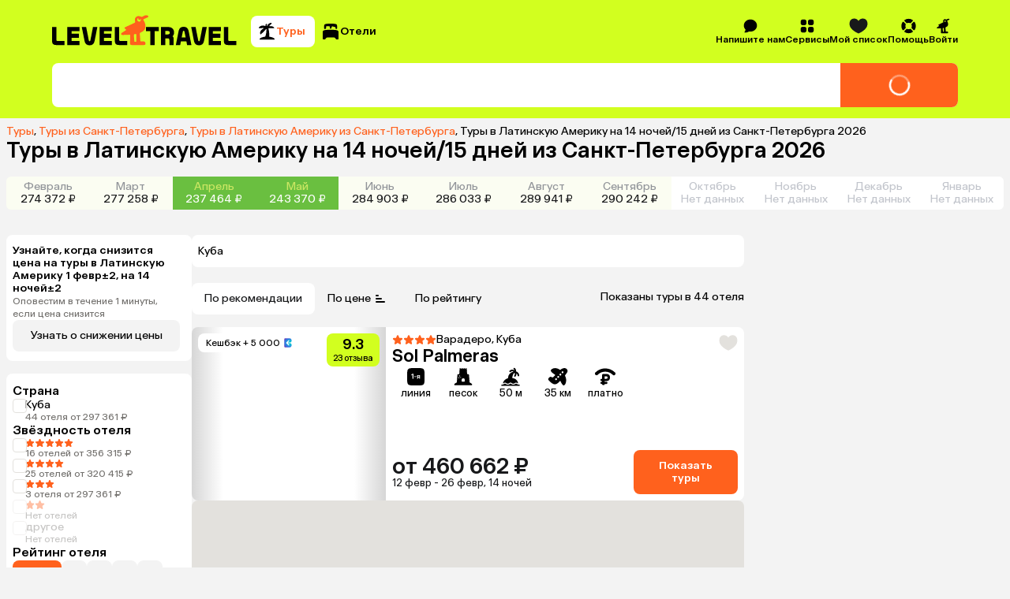

--- FILE ---
content_type: application/javascript
request_url: https://assets.cdn.level.travel/assets/next/prod/_next/static/chunks/webpack-acd27544421b0cc2.js
body_size: 5679
content:
try{let e="undefined"!=typeof window?window:"undefined"!=typeof global?global:"undefined"!=typeof globalThis?globalThis:"undefined"!=typeof self?self:{},t=(new e.Error).stack;t&&(e._sentryDebugIds=e._sentryDebugIds||{},e._sentryDebugIds[t]="3a1fd8af-9a66-42cb-b590-32f92dd272c1",e._sentryDebugIdIdentifier="sentry-dbid-3a1fd8af-9a66-42cb-b590-32f92dd272c1")}catch(e){}!function(){"use strict";var e,t,c,a,f,n,d,r,s,i,u,b,o,l,h,p,j={},k={};function y(e){var t=k[e];if(void 0!==t)return t.exports;var c=k[e]={id:e,loaded:!1,exports:{}},a=!0;try{j[e].call(c.exports,c,c.exports,y),a=!1}finally{a&&delete k[e]}return c.loaded=!0,c.exports}y.m=j,y.amdO={},f=[],y.O=function(e,t,c,a){if(t){a=a||0;for(var n=f.length;n>0&&f[n-1][2]>a;n--)f[n]=f[n-1];f[n]=[t,c,a];return}for(var d=1/0,n=0;n<f.length;n++){for(var t=f[n][0],c=f[n][1],a=f[n][2],r=!0,s=0;s<t.length;s++)d>=a&&Object.keys(y.O).every(function(e){return y.O[e](t[s])})?t.splice(s--,1):(r=!1,a<d&&(d=a));if(r){f.splice(n--,1);var i=c();void 0!==i&&(e=i)}}return e},y.n=function(e){var t=e&&e.__esModule?function(){return e.default}:function(){return e};return y.d(t,{a:t}),t},d=Object.getPrototypeOf?function(e){return Object.getPrototypeOf(e)}:function(e){return e.__proto__},y.t=function(e,t){if(1&t&&(e=this(e)),8&t||"object"==typeof e&&e&&(4&t&&e.__esModule||16&t&&"function"==typeof e.then))return e;var c=Object.create(null);y.r(c);var a={};n=n||[null,d({}),d([]),d(d)];for(var f=2&t&&e;"object"==typeof f&&!~n.indexOf(f);f=d(f))Object.getOwnPropertyNames(f).forEach(function(t){a[t]=function(){return e[t]}});return a.default=function(){return e},y.d(c,a),c},y.d=function(e,t){for(var c in t)y.o(t,c)&&!y.o(e,c)&&Object.defineProperty(e,c,{enumerable:!0,get:t[c]})},y.f={},y.e=function(e){return Promise.all(Object.keys(y.f).reduce(function(t,c){return y.f[c](e,t),t},[]))},y.u=function(e){return 2937===e?"static/chunks/2937-0c54af163b87f146.js":9647===e?"static/chunks/9647-ccbe74f033e3d682.js":3377===e?"static/chunks/3377-214cfa00f5f42fd0.js":8908===e?"static/chunks/8908-3f1f49c556f78c72.js":2580===e?"static/chunks/783e8dff-de24a910f481c578.js":5309===e?"static/chunks/5309-88e2cfefbd91e31e.js":873===e?"static/chunks/873-a4be60e8f777440f.js":9107===e?"static/chunks/9107-1748d4ee8ef75989.js":7874===e?"static/chunks/7874-385bc43c96d9ecca.js":9537===e?"static/chunks/9537-cd7bb59397a21263.js":590===e?"static/chunks/590-d1646f093e1e2066.js":8837===e?"static/chunks/8837-6265cb85cd0be039.js":2861===e?"static/chunks/2861-8513dacb8c2bccdd.js":1560===e?"static/chunks/1560-8ad80baff10271f6.js":6329===e?"static/chunks/6329-e81863edbcf436d7.js":4211===e?"static/chunks/4211-d9af3d1aa9cd98bf.js":5973===e?"static/chunks/5973-fb756e1e24d1ee29.js":3125===e?"static/chunks/2f0b94e8-49bb3acf9be9eada.js":2231===e?"static/chunks/2231-0f490592696f27ca.js":677===e?"static/chunks/677-f8a3308a12b450ab.js":4827===e?"static/chunks/4827-2be7e7d136a403ee.js":6183===e?"static/chunks/6183-2922df80318aec25.js":103===e?"static/chunks/103-f785eb591cdc55e2.js":1488===e?"static/chunks/1488-a59355ee3f2b17bb.js":2931===e?"static/chunks/2931-e1d5c51ba8ef2241.js":7998===e?"static/chunks/7998-bcb13ffd2fb0a000.js":9176===e?"static/chunks/9176-74bc202f4183bf62.js":5704===e?"static/chunks/5704-98a641e9773c9c75.js":4041===e?"static/chunks/4041-4ada37f870238d41.js":9449===e?"static/chunks/9449-7c7dee5e268f62cb.js":9551===e?"static/chunks/9551-34addab851bef6f4.js":6069===e?"static/chunks/6069-c4f4f15e65d781ff.js":5295===e?"static/chunks/5295-cc32abe5331c3f4a.js":1517===e?"static/chunks/1517-929b1b1eef02a73d.js":4842===e?"static/chunks/4842-490deac6021ca15f.js":1789===e?"static/chunks/1789-57f5191cf07b3921.js":9274===e?"static/chunks/9274-549bd9f51ebc94cd.js":1291===e?"static/chunks/1291-acd7119859113c14.js":6818===e?"static/chunks/6818-f14044c772cac353.js":2814===e?"static/chunks/2814-823c0221dbc9585b.js":4220===e?"static/chunks/4220-316a8f2024b22c60.js":3181===e?"static/chunks/3181-d7b996a3a2d6f7e6.js":6705===e?"static/chunks/8bb4d8db-673a8470a295427e.js":5095===e?"static/chunks/5095-dd0416a04b488121.js":5422===e?"static/chunks/5422-47b154b85f4f80bc.js":9683===e?"static/chunks/9683-55606de49aabd2e1.js":6689===e?"static/chunks/6689-8205ff3b44ae88ff.js":1947===e?"static/chunks/1947-619f8f493d931b1b.js":7710===e?"static/chunks/7710-5b91a4ff0a67ba89.js":563===e?"static/chunks/563-d7d2f4fd6058e8b3.js":"static/chunks/"+(({684:"4fb4206b",1434:"e7b68a54",1880:"ContactUsModal",2041:"reactPlayerVimeo",2467:"12e8a754",3184:"reactPlayerHls",3364:"b0c5fd7e",3602:"HeaderSidebar",3977:"sigmaInit",4258:"reactPlayerMux",4310:"7bf36345",4439:"reactPlayerYouTube",5898:"59c6eb5a",6715:"85582243",6730:"HotelsYandexEcommerceClient",7664:"reactPlayerPreview",8055:"reactPlayerWistia",8227:"0877fbe1",8443:"reactPlayerDash",8845:"CigaretteWidget"})[e]||e)+"."+({364:"3419227f2bfb6437",486:"d6f17ea61acffb2c",500:"b5173de5cecc5e73",506:"0eca29398b4defc4",663:"d71e95f8ab9a6e7b",684:"67d97ec1c5924176",703:"4254c26b3707e02a",786:"dc4370455d29dc7f",800:"c7e05f114c153163",890:"7cedfc83c152feaa",1434:"3264e3a3c8ef4db4",1738:"b5321d2a26de3002",1880:"5e1ff9d975d0813d",2041:"9553b87d403ec067",2056:"0e0f835b59132dea",2076:"5e4f959a65aa46e0",2133:"52c373f668ced728",2281:"a5ebdfbc798817f6",2292:"6e748fe105858daa",2467:"5c7eaa7b10ecac46",2687:"cb5296f835cb235c",2774:"6f83f289aea6a235",2797:"7c31e9b98f2aa594",3184:"c7706b9a2e4f4fcf",3246:"5d2bcfc1e99493ab",3272:"8c678d8e1b28292f",3364:"183bf0622dd2aa02",3444:"790ca0736f1609b8",3506:"d8480454722d2438",3602:"bf1ddecbd8498963",3663:"3814b00f7473d43d",3797:"0e25cb0002340df3",3977:"be60b7a050d57131",3990:"296718d957b092a3",4179:"15b64c4207e3519b",4258:"bf84b846819f2e9c",4310:"1e3ab37e9893602b",4387:"be1cf15e3402b31f",4439:"23739ae5c48fa50e",4508:"98395806776c510a",4666:"28877c7283cde5cc",5171:"cd6b805b89a01096",5241:"b9ddf73ca41b8c37",5403:"88293b9b6da02106",5491:"893378bd283f4ec8",5822:"f3f42d27fd78715c",5898:"b0e49362a362981c",6176:"f54c31c1dbc982f9",6210:"fcb9e332e583102f",6241:"3f445f62aa63e82b",6367:"1de5f0786cd560ec",6715:"5408b644ae1ed1d8",6730:"5794e8fcf0cb629d",6734:"02a5a3d4f458c0df",6918:"8abf28090b173945",7090:"fa1e3da03cb871cf",7255:"0b34de06a65811cf",7455:"9576b66ad97db681",7502:"6be078766349a5b4",7531:"341327ea4212a68a",7544:"486f0ec622721126",7664:"939a37de6e266b0b",7858:"013b668769ed90bc",7940:"f66e0bc6a5748280",8017:"c09066f0b2acc9d9",8055:"8d8db4200447ac85",8066:"7a1d4292f15a6ef6",8227:"14b82e7705df04e4",8352:"08cbc436418a4cd2",8443:"9bf9f12de3fd97e2",8595:"a0dbea466037a6af",8615:"a344351b2a43b230",8820:"76909b465786f30c",8845:"c301d9752eae0d00",9182:"5960ba5d42800f14",9273:"47d6953cf240fcba",9311:"a5d29c5eeddd56b8",9475:"805ad5e5990c22fe",9560:"51e679e63828aa44",9632:"c4bf45ff2a6f51c2",9726:"f204193cf23f0ec4",9763:"b155ea4f699e3e58",9918:"c671572eb6f3a192"})[e]+".js"},y.miniCssF=function(e){return"static/css/"+({663:"5837f707ffb6a2d9",703:"30d9b119a0d3f151",890:"20d378e6a6b76ea0",1560:"4f8598caa9342b88",2292:"3ee33fae8811c712",2774:"8eaf8f0440aacdfe",2861:"5598f822cf504a68",2937:"06ee2256f05bf4eb",3181:"cf766b51cd170aab",3377:"fa02902fed8b84b2",3506:"f6c0d5378b4509e1",3797:"e1e4382112f97aac",3990:"3ec4240a300c63f6",4041:"46d2f1b70d0e73f2",4211:"33d549107d733a86",5171:"8c883cdfde66cf4f",5295:"07d40c720665c185",5704:"4137149ccc2c8bf6",5973:"85297c5839594f05",6069:"bca931b355295bba",6367:"56be95e89ba198d7",7502:"6a5a621d61a0ba3a",7544:"4316e9d7f498c07a",7940:"d5eb581fcb702e6b",8066:"3ecd21d0f98f7a4e",8352:"f54a8331889a3333",8595:"196980141a557e84",8837:"752dd087466e9c9c",8908:"634d2ec7a1869084",9176:"f71ec1564c718439",9182:"f3d84c825f3102bd",9449:"2ce218e5f1dd3572",9475:"31375126b1fea7fc",9551:"02b84a8c5a12296c",9560:"fc0859ee4c095703",9647:"984debb97cf2a763",9726:"6c8befbf8e848c5b",9918:"c7eaff076b6c8084"})[e]+".css"},y.g=function(){if("object"==typeof globalThis)return globalThis;try{return this||Function("return this")()}catch(e){if("object"==typeof window)return window}}(),y.o=function(e,t){return Object.prototype.hasOwnProperty.call(e,t)},r={},s="_N_E:",y.l=function(e,t,c,a){if(r[e]){r[e].push(t);return}if(void 0!==c)for(var f,n,d=document.getElementsByTagName("script"),i=0;i<d.length;i++){var u=d[i];if(u.getAttribute("src")==e||u.getAttribute("data-webpack")==s+c){f=u;break}}f||(n=!0,(f=document.createElement("script")).charset="utf-8",f.timeout=120,y.nc&&f.setAttribute("nonce",y.nc),f.setAttribute("data-webpack",s+c),f.src=y.tu(e)),r[e]=[t];var b=function(t,c){f.onerror=f.onload=null,clearTimeout(o);var a=r[e];if(delete r[e],f.parentNode&&f.parentNode.removeChild(f),a&&a.forEach(function(e){return e(c)}),t)return t(c)},o=setTimeout(b.bind(null,void 0,{type:"timeout",target:f}),12e4);f.onerror=b.bind(null,f.onerror),f.onload=b.bind(null,f.onload),n&&document.head.appendChild(f)},y.r=function(e){"undefined"!=typeof Symbol&&Symbol.toStringTag&&Object.defineProperty(e,Symbol.toStringTag,{value:"Module"}),Object.defineProperty(e,"__esModule",{value:!0})},y.nmd=function(e){return e.paths=[],e.children||(e.children=[]),e},y.tt=function(){return void 0===i&&(i={createScriptURL:function(e){return e}},"undefined"!=typeof trustedTypes&&trustedTypes.createPolicy&&(i=trustedTypes.createPolicy("nextjs#bundler",i))),i},y.tu=function(e){return y.tt().createScriptURL(e)},y.p="https://assets.cdn.level.travel/assets/next/prod/_next/",e=y.u,t=y.e,c={},a={},y.u=function(t){return e(t)+(c.hasOwnProperty(t)?"?"+c[t]:"")},y.e=function(f){return t(f).catch(function(t){var n=a.hasOwnProperty(f)?a[f]:5;if(n<1){var d=e(f);throw t.message="Loading chunk "+f+" failed after 5 retries.\n("+d+")",t.request=d,t}return new Promise(function(e){var t=5-n+1;setTimeout(function(){c[f]="cache-bust=true&retry-attempt="+t,a[f]=n-1,e(y.e(f))},1e3)})})},u=function(e,t,c,a){var f=document.createElement("link");return f.rel="stylesheet",f.type="text/css",f.onerror=f.onload=function(n){if(f.onerror=f.onload=null,"load"===n.type)c();else{var d=n&&("load"===n.type?"missing":n.type),r=n&&n.target&&n.target.href||t,s=Error("Loading CSS chunk "+e+" failed.\n("+r+")");s.code="CSS_CHUNK_LOAD_FAILED",s.type=d,s.request=r,f.parentNode.removeChild(f),a(s)}},f.href=t,document.head.appendChild(f),f},b=function(e,t){for(var c=document.getElementsByTagName("link"),a=0;a<c.length;a++){var f=c[a],n=f.getAttribute("data-href")||f.getAttribute("href");if("stylesheet"===f.rel&&(n===e||n===t))return f}for(var d=document.getElementsByTagName("style"),a=0;a<d.length;a++){var f=d[a],n=f.getAttribute("data-href");if(n===e||n===t)return f}},o={2272:0},y.f.miniCss=function(e,t){o[e]?t.push(o[e]):0!==o[e]&&({663:1,703:1,890:1,1560:1,2292:1,2774:1,2861:1,2937:1,3181:1,3377:1,3506:1,3797:1,3990:1,4041:1,4211:1,5171:1,5295:1,5704:1,5973:1,6069:1,6367:1,7502:1,7544:1,7940:1,8066:1,8352:1,8595:1,8837:1,8908:1,9176:1,9182:1,9449:1,9475:1,9551:1,9560:1,9647:1,9726:1,9918:1})[e]&&t.push(o[e]=new Promise(function(t,c){var a=y.miniCssF(e),f=y.p+a;if(b(a,f))return t();u(e,f,t,c)}).then(function(){o[e]=0},function(t){throw delete o[e],t}))},l={2272:0,8837:0,6069:0,5295:0,3377:0,4211:0,5704:0,3181:0,2937:0,2861:0,6786:0,8908:0,5237:0,9723:0,6009:0,4903:0,2663:0,9079:0,9449:0,4041:0,9551:0,9176:0,9647:0,5973:0,4010:0,5882:0,1560:0,4116:0,6049:0,7413:0,9280:0,3507:0,9399:0},y.f.j=function(e,t){var c=y.o(l,e)?l[e]:void 0;if(0!==c){if(c)t.push(c[2]);else if(/^(2(272|292|663|774|861|937)|3(50[67]|181|377|797|990)|4(010|041|116|211|903)|5(171|237|295|704|882|973)|6(0[046]9|367|63|786)|7(03|413|502|544|940)|8(90(|8)|066|352|595|837)|9(72[36]|(07|39|44)9|176|182|280|475|551|560|647|918)|1560)$/.test(e))l[e]=0;else{var a=new Promise(function(t,a){c=l[e]=[t,a]});t.push(c[2]=a);var f=y.p+y.u(e),n=Error();y.l(f,function(t){if(y.o(l,e)&&(0!==(c=l[e])&&(l[e]=void 0),c)){var a=t&&("load"===t.type?"missing":t.type),f=t&&t.target&&t.target.src;n.message="Loading chunk "+e+" failed.\n("+a+": "+f+")",n.name="ChunkLoadError",n.type=a,n.request=f,c[1](n)}},"chunk-"+e,e)}}},y.O.j=function(e){return 0===l[e]},h=function(e,t){var c,a,f=t[0],n=t[1],d=t[2],r=0;if(f.some(function(e){return 0!==l[e]})){for(c in n)y.o(n,c)&&(y.m[c]=n[c]);if(d)var s=d(y)}for(e&&e(t);r<f.length;r++)a=f[r],y.o(l,a)&&l[a]&&l[a][0](),l[a]=0;return y.O(s)},(p=self.webpackChunk_N_E=self.webpackChunk_N_E||[]).forEach(h.bind(null,0)),p.push=h.bind(null,p.push.bind(p)),y.nc=void 0}();

--- FILE ---
content_type: application/javascript
request_url: https://assets.cdn.level.travel/assets/next/prod/_next/static/chunks/app/%5Bplatform%5D/%5Blocale%5D/explore/%5Bdeparture%5D/%5Bdestination%5D/%5BregionOrPopular%5D/page-a89574ef61614c0f.js
body_size: 524
content:
try{let e="undefined"!=typeof window?window:"undefined"!=typeof global?global:"undefined"!=typeof globalThis?globalThis:"undefined"!=typeof self?self:{},d=(new e.Error).stack;d&&(e._sentryDebugIds=e._sentryDebugIds||{},e._sentryDebugIds[d]="3d55ed2e-d72a-479a-a518-64d331927c15",e._sentryDebugIdIdentifier="sentry-dbid-3d55ed2e-d72a-479a-a518-64d331927c15")}catch(e){}(self.webpackChunk_N_E=self.webpackChunk_N_E||[]).push([[7663],{},function(e){e.O(0,[4211,3377,2937,5295,8837,5704,6069,6049,3181,2861,6009,9723,3125,6705,2231,677,4827,6183,103,5095,4220,1517,1488,5422,2617,4842,1789,9274,9683,2931,3345,6689,1947,3459,1293,7698,1744],function(){return e(e.s=37971)}),_N_E=e.O()}]);

--- FILE ---
content_type: application/javascript
request_url: https://assets.cdn.level.travel/assets/next/prod/_next/static/chunks/5095-dd0416a04b488121.js
body_size: 2780
content:
try{let e="undefined"!=typeof window?window:"undefined"!=typeof global?global:"undefined"!=typeof globalThis?globalThis:"undefined"!=typeof self?self:{},t=(new e.Error).stack;t&&(e._sentryDebugIds=e._sentryDebugIds||{},e._sentryDebugIds[t]="36f92e0d-4ce2-46db-83da-2796f53112c2",e._sentryDebugIdIdentifier="sentry-dbid-36f92e0d-4ce2-46db-83da-2796f53112c2")}catch(e){}"use strict";(self.webpackChunk_N_E=self.webpackChunk_N_E||[]).push([[5095],{44383:function(e,t,o){function r(e,t,o,r){return!1}Object.defineProperty(t,"__esModule",{value:!0}),Object.defineProperty(t,"getDomainLocale",{enumerable:!0,get:function(){return r}}),o(73488),("function"==typeof t.default||"object"==typeof t.default&&null!==t.default)&&void 0===t.default.__esModule&&(Object.defineProperty(t.default,"__esModule",{value:!0}),Object.assign(t.default,t),e.exports=t.default)},77042:function(e,t,o){Object.defineProperty(t,"__esModule",{value:!0}),Object.defineProperty(t,"default",{enumerable:!0,get:function(){return _}});let r=o(73245),n=o(27573),l=r._(o(7653)),u=o(22924),f=o(3039),a=o(74605),i=o(55051),c=o(54791),s=o(26274),d=o(46118),p=o(51121),y=o(44383),b=o(81719),h=o(97155),v=new Set;function g(e,t,o,r,n,l){if("undefined"!=typeof window&&(l||(0,f.isLocalURL)(t))){if(!r.bypassPrefetchedCheck){let n=t+"%"+o+"%"+(void 0!==r.locale?r.locale:"locale"in e?e.locale:void 0);if(v.has(n))return;v.add(n)}(async()=>l?e.prefetch(t,n):e.prefetch(t,o,r))().catch(e=>{})}}function m(e){return"string"==typeof e?e:(0,a.formatUrl)(e)}let _=l.default.forwardRef(function(e,t){let o,r;let{href:a,as:v,children:_,prefetch:S=null,passHref:j,replace:k,shallow:w,scroll:P,locale:C,onClick:M,onMouseEnter:O,onTouchStart:x,legacyBehavior:E=!1,...I}=e;o=_,E&&("string"==typeof o||"number"==typeof o)&&(o=(0,n.jsx)("a",{children:o}));let L=l.default.useContext(s.RouterContext),R=l.default.useContext(d.AppRouterContext),U=null!=L?L:R,T=!L,D=!1!==S,q=null===S?h.PrefetchKind.AUTO:h.PrefetchKind.FULL,{href:A,as:K}=l.default.useMemo(()=>{if(!L){let e=m(a);return{href:e,as:v?m(v):e}}let[e,t]=(0,u.resolveHref)(L,a,!0);return{href:e,as:v?(0,u.resolveHref)(L,v):t||e}},[L,a,v]),F=l.default.useRef(A),N=l.default.useRef(K);E&&(r=l.default.Children.only(o));let z=E?r&&"object"==typeof r&&r.ref:t,[H,$,B]=(0,p.useIntersection)({rootMargin:"200px"}),G=l.default.useCallback(e=>{(N.current!==K||F.current!==A)&&(B(),N.current=K,F.current=A),H(e),z&&("function"==typeof z?z(e):"object"==typeof z&&(z.current=e))},[K,z,A,B,H]);l.default.useEffect(()=>{U&&$&&D&&g(U,A,K,{locale:C},{kind:q},T)},[K,A,$,C,D,null==L?void 0:L.locale,U,T,q]);let J={ref:G,onClick(e){E||"function"!=typeof M||M(e),E&&r.props&&"function"==typeof r.props.onClick&&r.props.onClick(e),U&&!e.defaultPrevented&&function(e,t,o,r,n,u,a,i,c){let{nodeName:s}=e.currentTarget;if("A"===s.toUpperCase()&&(function(e){let t=e.currentTarget.getAttribute("target");return t&&"_self"!==t||e.metaKey||e.ctrlKey||e.shiftKey||e.altKey||e.nativeEvent&&2===e.nativeEvent.which}(e)||!c&&!(0,f.isLocalURL)(o)))return;e.preventDefault();let d=()=>{let e=null==a||a;"beforePopState"in t?t[n?"replace":"push"](o,r,{shallow:u,locale:i,scroll:e}):t[n?"replace":"push"](r||o,{scroll:e})};c?l.default.startTransition(d):d()}(e,U,A,K,k,w,P,C,T)},onMouseEnter(e){E||"function"!=typeof O||O(e),E&&r.props&&"function"==typeof r.props.onMouseEnter&&r.props.onMouseEnter(e),U&&(D||!T)&&g(U,A,K,{locale:C,priority:!0,bypassPrefetchedCheck:!0},{kind:q},T)},onTouchStart:function(e){E||"function"!=typeof x||x(e),E&&r.props&&"function"==typeof r.props.onTouchStart&&r.props.onTouchStart(e),U&&(D||!T)&&g(U,A,K,{locale:C,priority:!0,bypassPrefetchedCheck:!0},{kind:q},T)}};if((0,i.isAbsoluteUrl)(K))J.href=K;else if(!E||j||"a"===r.type&&!("href"in r.props)){let e=void 0!==C?C:null==L?void 0:L.locale,t=(null==L?void 0:L.isLocaleDomain)&&(0,y.getDomainLocale)(K,e,null==L?void 0:L.locales,null==L?void 0:L.domainLocales);J.href=t||(0,b.addBasePath)((0,c.addLocale)(K,e,null==L?void 0:L.defaultLocale))}return E?l.default.cloneElement(r,J):(0,n.jsx)("a",{...I,...J,children:o})});("function"==typeof t.default||"object"==typeof t.default&&null!==t.default)&&void 0===t.default.__esModule&&(Object.defineProperty(t.default,"__esModule",{value:!0}),Object.assign(t.default,t),e.exports=t.default)},51121:function(e,t,o){Object.defineProperty(t,"__esModule",{value:!0}),Object.defineProperty(t,"useIntersection",{enumerable:!0,get:function(){return a}});let r=o(7653),n=o(23476),l="function"==typeof IntersectionObserver,u=new Map,f=[];function a(e){let{rootRef:t,rootMargin:o,disabled:a}=e,i=a||!l,[c,s]=(0,r.useState)(!1),d=(0,r.useRef)(null),p=(0,r.useCallback)(e=>{d.current=e},[]);return(0,r.useEffect)(()=>{if(l){if(i||c)return;let e=d.current;if(e&&e.tagName)return function(e,t,o){let{id:r,observer:n,elements:l}=function(e){let t;let o={root:e.root||null,margin:e.rootMargin||""},r=f.find(e=>e.root===o.root&&e.margin===o.margin);if(r&&(t=u.get(r)))return t;let n=new Map;return t={id:o,observer:new IntersectionObserver(e=>{e.forEach(e=>{let t=n.get(e.target),o=e.isIntersecting||e.intersectionRatio>0;t&&o&&t(o)})},e),elements:n},f.push(o),u.set(o,t),t}(o);return l.set(e,t),n.observe(e),function(){if(l.delete(e),n.unobserve(e),0===l.size){n.disconnect(),u.delete(r);let e=f.findIndex(e=>e.root===r.root&&e.margin===r.margin);e>-1&&f.splice(e,1)}}}(e,e=>e&&s(e),{root:null==t?void 0:t.current,rootMargin:o})}else if(!c){let e=(0,n.requestIdleCallback)(()=>s(!0));return()=>(0,n.cancelIdleCallback)(e)}},[i,o,t,c,d.current]),[p,c,(0,r.useCallback)(()=>{s(!1)},[])]}("function"==typeof t.default||"object"==typeof t.default&&null!==t.default)&&void 0===t.default.__esModule&&(Object.defineProperty(t.default,"__esModule",{value:!0}),Object.assign(t.default,t),e.exports=t.default)},24440:function(e,t){var o=Symbol.for("react.element"),r=(Symbol.for("react.portal"),Symbol.for("react.fragment"),Symbol.for("react.strict_mode"),Symbol.for("react.profiler"),Symbol.for("react.provider"),Symbol.for("react.context"),Symbol.for("react.forward_ref"),Symbol.for("react.suspense"),Symbol.for("react.memo"),Symbol.for("react.lazy"),{isMounted:function(){return!1},enqueueForceUpdate:function(){},enqueueReplaceState:function(){},enqueueSetState:function(){}}),n=Object.assign,l={};function u(e,t,o){this.props=e,this.context=t,this.refs=l,this.updater=o||r}function f(){}function a(e,t,o){this.props=e,this.context=t,this.refs=l,this.updater=o||r}u.prototype.isReactComponent={},u.prototype.setState=function(e,t){if("object"!=typeof e&&"function"!=typeof e&&null!=e)throw Error("setState(...): takes an object of state variables to update or a function which returns an object of state variables.");this.updater.enqueueSetState(this,e,t,"setState")},u.prototype.forceUpdate=function(e){this.updater.enqueueForceUpdate(this,e,"forceUpdate")},f.prototype=u.prototype;var i=a.prototype=new f;i.constructor=a,n(i,u.prototype),i.isPureReactComponent=!0;var c=Object.prototype.hasOwnProperty,s={key:!0,ref:!0,__self:!0,__source:!0};t.createElement=function(e,t,r){var n,l={},u=null,f=null;if(null!=t)for(n in void 0!==t.ref&&(f=t.ref),void 0!==t.key&&(u=""+t.key),t)c.call(t,n)&&!s.hasOwnProperty(n)&&(l[n]=t[n]);var a=arguments.length-2;if(1===a)l.children=r;else if(1<a){for(var i=Array(a),d=0;d<a;d++)i[d]=arguments[d+2];l.children=i}if(e&&e.defaultProps)for(n in a=e.defaultProps)void 0===l[n]&&(l[n]=a[n]);return{$$typeof:o,type:e,key:u,ref:f,props:l,_owner:null}}},53649:function(e,t,o){e.exports=o(24440)}}]);